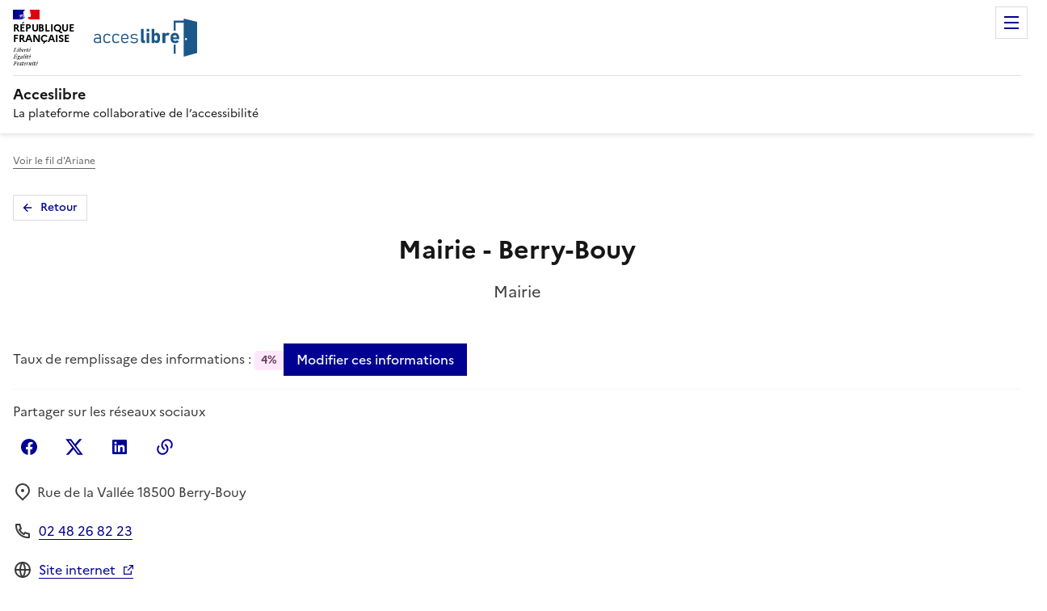

--- FILE ---
content_type: text/html; charset=utf-8
request_url: https://acceslibre.beta.gouv.fr/app/18-berry-bouy/a/mairie/erp/mairie-berry-bouy/
body_size: 14953
content:


<!DOCTYPE html>
<html lang="fr" data-fr-scheme="light">
    <head>
        <meta charset="utf-8">
        <meta http-equiv="X-UA-Compatible" content="IE=edge">
        <meta name="robots"
              content="index, follow">
        <meta name="viewport"
              content="width=device-width, initial-scale=1, shrink-to-fit=no">
        <meta name="keywords"
              content="accessibilité,handicap,accessible,accessibles,fauteuil roulant,handicapé(s),ad'ap,adap">
        <title>
            
    Mairie - Berry-Bouy,
    Mairie,
    Berry-Bouy | Acceslibre

        </title>
        <meta name="description"
              content="
    Découvrez l'accessibilité de l'établissement Mairie - Berry-Bouy à Berry-Bouy - Cher (18)
">
        <meta name="theme-color" content="#075ea2">
        <link rel="manifest" href="/static/manifest.webmanifest">
        <script src="/jsi18n/?lang=fr"></script>
        <link rel="shortcut icon"
              type="image/x-icon"
              href="/static/img/favicon.ico">
        <link rel="apple-touch-icon" href="/static/img/apple-touch-icon.png">
        <link rel="canonical" href="https://acceslibre.beta.gouv.fr/app/18-berry-bouy/a/mairie/erp/mairie-berry-bouy/">
        <link rel="stylesheet" href="/static/dist/styles.css">
        
        
        <script src="/static/dist/index.js"></script>
        
        
        <meta name="google-site-verification"
              content="SPPq95ai4uSt5AL3H0POB1MjydYAMiBY6ReGBkC_ZFg">
    </head>
    <body class="a4a" tabindex="0">
        
        
        
        
        
<div class="a4a-notifications">
    
</div>

        
    <div class="fr-skiplinks">
        <nav class="fr-container"
             role="navigation"
             aria-label="Accès rapide">
            <ul class="fr-skiplinks__list">
                <li>
                    <a class="fr-link" href="#content">Contenu</a>
                </li>
                <li>
                    <a class="fr-link" href="#footer">Pied de page</a>
                </li>
                
    <li>
        <a class="fr-link" href="#app-map">Aller à la carte</a>
    </li>
    <li>
        <a class="fr-link" href="#a11y">Aller aux informations d'accessibilité</a>
    </li>

            </ul>
        </nav>
    </div>
    
        

<header role="banner" class="fr-header">
    <div class="fr-header__body">
        <div class="fr-container">
            <div class="fr-header__body-row">
                <div class="fr-header__brand fr-enlarge-link">
                    <div class="fr-header__brand-top">
                        <div class="fr-header__logo">
                            <p class="fr-logo">
                                République
                                <br>
                                Française
                            </p>
                        </div>
                        <div class="fr-header__operator">
                            <img class="fr-responsive-img"
                                 src="/static/img/logo-acceslibre-solo.svg"
                                 alt="">
                        </div>
                        <div class="fr-header__navbar">
                            <button class="fr-btn--menu fr-btn"
                                    data-fr-opened="false"
                                    aria-controls="menu-modal-controls"
                                    aria-haspopup="menu"
                                    aria-label="Menu de navigation"
                                    id="menu-controls-label"
                                    title="Menu">Menu</button>
                        </div>
                    </div>
                    <div class="fr-header__service">
                        <a href="/"
                           title="Retourner sur la page d'accueil de Acceslibre">
                            <p class="fr-header__service-title">Acceslibre</p>
                        </a>
                        <p class="fr-header__service-tagline">La plateforme collaborative de l’accessibilité</p>
                    </div>
                </div>
                <div class="fr-header__tools">
                    <div class="fr-header__tools-links">
                        <ul class="fr-btns-group">
                            <li>
                                <a class="fr-btn fr-btn--tertiary fr-icon-add-line"
                                   href="/contrib/start/"
                                   target="_self">Ajouter un établissement</a>
                            </li>
                            <li>
                                
                                    <a class="fr-btn fr-icon-user-line fr-btn--tertiary"
                                       href="/compte/login/?next=/app/18-berry-bouy/a/mairie/erp/mairie-berry-bouy/">
                                        Se connecter
                                    </a>
                                
                            </li>
                        </ul>
                        <nav role="navigation" class="fr-translate fr-nav">
                            <div class="fr-nav__item">



<button class="fr-translate__btn fr-btn fr-btn--tertiary-no-outline"
        aria-controls="translate-516"
        aria-expanded="false"
        title="Sélectionner une langue">
    FR<span class="fr-hidden-lg">-
    
        Français
    
        
    
</span>
</button>
<div class="fr-collapse fr-translate__menu fr-menu" id="translate-516">
    <form class="fr-grid-row" action="/i18n/setlang/" method="post">
        <input type="hidden" name="csrfmiddlewaretoken" value="uGXjAv5qswn2Up5B5rF5FyEYXHNuvICk2vwQ4X9BxAQNk0bVp5MxW583xoxbQ2a4">
        <input name="next" type="hidden" value="">
        <ul class="fr-menu__list">
            
                <li>
                    <button class="fr-translate__language fr-nav__link"
                            name="language"
                            value="fr"
                            type="submit"
                            aria-current="true">
                        FR Français
                    </button>
                </li>
            
                <li>
                    <button class="fr-translate__language fr-nav__link"
                            name="language"
                            value="en"
                            type="submit"
                            >
                        EN English
                    </button>
                </li>
            
        </ul>
    </form>
</div>
</div>
                        </nav>
                    </div>
                </div>
            </div>
        </div>
    </div>
    <div class="fr-header__menu fr-modal"
         id="menu-modal-controls"
         aria-labelledby="menu-controls-label">
        <div class="fr-container">
            <button class="fr-btn--close fr-btn"
                    aria-controls="menu-modal-controls"
                    aria-label="Fermer le menu de navigation">Fermer</button>
            <div class="fr-header__menu-links"></div>
            <nav class="fr-nav"
                 role="navigation"
                 aria-label="Menu principal">
                <ul class="fr-nav__list">
                    <li class="fr-nav__item">
                        <a class="fr-nav__link" href="/" target="_self">
                            <span class="fr-pr-1w fr-icon-home-4-line" aria-hidden="true"></span>Accueil</a>
                    </li>
                    <li class="fr-nav__item">
                        <div class="fr-nav__item-spacer">
                            <span aria-hidden="true"></span>
                        </div>
                        <a href="/recherche/" class="fr-nav__link" target="_self">Rechercher un lieu</a>
                    </li>
                    <li class="fr-mav__item">
                        <div class="fr-nav__item-spacer">
                            <span aria-hidden="true"></span>
                        </div>
                        <a href="/qui-sommes-nous" class="fr-nav__link" target="_self">Qui sommes-nous ?</a>
                    </li>
                    <li class="fr-mav__item">
                        <a href="/partenaires" class="fr-nav__link" target="_self">Partenaires</a>
                    </li>
                    <li class="fr-mav__item">
                        <a href="/contact/questions-frequentes/" class="fr-nav__link" target="_self">Une question ?</a>
                    </li>
                    <li class="fr-mav__item">
                        <div class="fr-nav__item-spacer">
                            <span aria-hidden="true"></span>
                        </div>
                        <a href="/challenges/" class="fr-nav__link" target="_self">Challenges</a>
                    </li>
                </ul>
            </nav>
        </div>
    </div>
</header>

    
    <!--  -->
    <main role="main"
          id="content"
          tabindex="-1"
          
          
          
          
          
          
          
          
          
          
          >
        
    <div class="fr-container">
        <nav role="navigation"
             class="fr-breadcrumb fr-mt-3w fr-mt-md-2w"
             aria-label="Vous êtes ici :">
            <button class="fr-breadcrumb__button"
                    aria-expanded="false"
                    aria-controls="breadcrumb-navigation">Voir le fil d'Ariane</button>
            <div class="fr-collapse" id="breadcrumb-navigation">
                <ol class="fr-breadcrumb__list">
                    <li>
                        <a class="fr-breadcrumb__link" href="/">Accueil</a>
                    </li>
                    <li>
                        <a class="fr-breadcrumb__link" href="/recherche/">Nos établissements</a>
                    </li>
                    <li>
                        <a class="fr-breadcrumb__link" aria-current="page">Mairie - Berry-Bouy</a>
                    </li>
                </ol>
            </div>
        </nav>
    </div>

        
        
        <!--  -->
        <div class="fr-container a4a-editorial">
            
    <main role="main" id="content" class="erp-details-container" tabindex="-1">
        <section>
            <a class="fr-btn fr-btn--sm fr-btn--tertiary fr-btn--icon-left fr-icon-arrow-left-line fr-mb-2w"
               href="/">Retour</a>
            


<header>
    <div class="fr-grid-row fr-grid-row--center">
        <h1 class="fr-mb-4v text-center">Mairie - Berry-Bouy</h1>
    </div>
    <div class="fr-grid-row fr-grid-row--center fr-mb-4w fr-mb-md-6w">
        <p class="fr-mb-2w fr-text--xl">Mairie</p>
    </div>
    <div class="fr-grid-row fr-grid-row--middle gap-2w">
        
            <div>
                Taux de remplissage des informations : 
                <span class="fr-badge fr-badge--purple-glycine">4%</span>
            </div>
        
        <div class="fr-col fr-hidden fr-unhidden-sm"></div>
        <div class="fr-hidden fr-unhidden-md">
            <a class="fr-btn"
               href="/contrib/edit-infos/mairie-berry-bouy/">Améliorer ou modifier ces informations</a>
        </div>
        <div class="fr-hidden-md">
            <a class="fr-btn text-center"
               href="/contrib/edit-infos/mairie-berry-bouy/">Modifier ces informations</a>
        </div>
    </div>
    <hr class="fr-hr fr-pb-md-3w fr-mt-bd-3w fr-pb-2w fr-mt-2w" />
    <div class="fr-grid-row fr-mb-3w">
        <div class="fr-follow__social">
            <p>Partager sur les réseaux sociaux</p>
            <ul class="fr-btns-group">
                
                    <li>
                        <a title="Partager sur Facebook - nouvelle fenêtre"
                           href="https://www.facebook.com/sharer.php?u=https://acceslibre.beta.gouv.fr/app/18-berry-bouy/a/mairie/erp/mairie-berry-bouy/"
                           target="_blank"
                           rel="noopener external"
                           class="fr-btn--facebook fr-btn fr-icon-facebook-circle-fill">Facebook</a>
                    </li>
                
                
                    <li>
                        <a title="Partager sur X - nouvelle fenêtre"
                           href="https://x.com/intent/post?text=https://acceslibre.beta.gouv.fr/app/18-berry-bouy/a/mairie/erp/mairie-berry-bouy/"
                           target="_blank"
                           rel="noopener external"
                           class="fr-btn--twitter-x fr-btn fr-icon-twitter-x-fill">X (anciennement Twitter)</a>
                    </li>
                
                
                    <li>
                        <a title="Partager sur LinkedIn - nouvelle fenêtre"
                           href="https://www.linkedin.com/shareArticle?url=https://acceslibre.beta.gouv.fr/app/18-berry-bouy/a/mairie/erp/mairie-berry-bouy/"
                           target="_blank"
                           rel="noopener external"
                           class="fr-btn--linkedin fr-btn fr-icon-linkedin-box-fill">Linkedin</a>
                    </li>
                
                
                    <li id="btn-to-copy-wrapper">
                        <button id="btn-to-copy"
                                data-url="https://acceslibre.beta.gouv.fr/app/18-berry-bouy/a/mairie/erp/mairie-berry-bouy/"
                                title="Copier le lien"
                                class="fr-btn fr-icon-links-fill"></button>
                        <div id="btn-to-copy-voice-over-text"
                             class="align-self--center fr-mb-2w"
                             role="status"></div>
                    </li>
                
            </ul>
        </div>
    </div>
    <div class="fr-grid-row address-container">
        <address class="fr-m-0 fr-col">
            <p class="fr-mb-3w word-break--all">
                <span class="fr-pr-1w fr-icon-map-pin-2-line " aria-hidden="true"></span>
                <span class="fr-ml-n1-5v">Rue de la Vallée 18500 Berry-Bouy</span>
            </p>
            
                <p class="fr-mb-3w">
                    <span class="fr-pr-1w fr-icon-phone-line" aria-hidden="true"></span><a class="fr-link" href="tel:02 48 26 82 23">02 48 26 82 23</a>
                </p>
            
            
            
                <p class="fr-mb-3w">
                    <span class="fr-pr-1w fr-icon-global-line" aria-hidden="true"></span>
                    <a class="fr-link fr-ml-n1v"
                       href="http://www.berry-bouy.fr"
                       target="_blank"
                       title="http://www.berry-bouy.fr  - Nouvelle fenêtre"
                       rel="noopener noreferrer">Site internet</a>
                </p>
            
        </address>
        
            <div class="fr-mb-2w">
                <a class="fr-link"
                   href="https://www.google.com/maps/?q=47.110992,2.289686"
                   title="Itinéraire - Nouvelle fenêtre"
                   target="_blank">Itinéraire</a>
            </div>
        </div>
    
    
        <hr class="fr-hr fr-pb-0-5v" />
    
</header>

        </section>
        <section>
            
            
            <h2 class="text-center fr-mb-4w fr-mb-md-6w" id="a11y">Informations sur l’accessibilité</h2>
            <div class="fr-grid-row fr-col-12 fr-col-md-10 justify-self--center">
                
<div>
    <p class="fr-mb-1v">Filtrer par type de handicap :</p>
    <p class="fr-mb-2w">
        Affichez uniquement les infos d'accessibilité qui vous concernent, en fonction de votre handicap
    </p>
</div>
<div class="fr-grid-row fr-mb-4w fr-mb-md-6w">
    
    
    
    
    
    <span>
    <input type="checkbox"
           id="visual"
           name="erp_filter"
           class="hidden"
           autocomplete="off"
           value="visual">
    <label class="fr-label ml-0" for="visual"></label>
    <button class="fr-tag a4a-label-tag fr-mb-1v fr-mr-2v tag-picto tag-picto-diff-vision fr-tag--icon-left"
            aria-pressed="false"
            data-fr-js-toggle="true"
            type="button"
            data-event-type="filterClicked"
            data-filter-name="visual">Difficulté à voir</button>
</span>

    <span>
    <input type="checkbox"
           id="walking"
           name="erp_filter"
           class="hidden"
           autocomplete="off"
           value="walking">
    <label class="fr-label ml-0" for="walking"></label>
    <button class="fr-tag a4a-label-tag fr-mb-1v fr-mr-2v tag-picto tag-picto-diff-walking fr-tag--icon-left"
            aria-pressed="false"
            data-fr-js-toggle="true"
            type="button"
            data-event-type="filterClicked"
            data-filter-name="walking">Difficulté à marcher</button>
</span>

    <span>
    <input type="checkbox"
           id="walking"
           name="erp_filter"
           class="hidden"
           autocomplete="off"
           value="walking">
    <label class="fr-label ml-0" for="walking"></label>
    <button class="fr-tag a4a-label-tag fr-mb-1v fr-mr-2v tag-picto tag-picto-wheelchair fr-tag--icon-left"
            aria-pressed="false"
            data-fr-js-toggle="true"
            type="button"
            data-event-type="filterClicked"
            data-filter-name="walking">En fauteuil roulant</button>
</span>

    <span>
    <input type="checkbox"
           id="hearing"
           name="erp_filter"
           class="hidden"
           autocomplete="off"
           value="hearing">
    <label class="fr-label ml-0" for="hearing"></label>
    <button class="fr-tag a4a-label-tag fr-mb-1v fr-mr-2v tag-picto tag-picto-deaf fr-tag--icon-left"
            aria-pressed="false"
            data-fr-js-toggle="true"
            type="button"
            data-event-type="filterClicked"
            data-filter-name="hearing">Difficulté à entendre</button>
</span>

    <span>
    <input type="checkbox"
           id="understand"
           name="erp_filter"
           class="hidden"
           autocomplete="off"
           value="understand">
    <label class="fr-label ml-0" for="understand"></label>
    <button class="fr-tag a4a-label-tag fr-mb-1v fr-mr-2v tag-picto tag-picto-diff-understand fr-tag--icon-left"
            aria-pressed="false"
            data-fr-js-toggle="true"
            type="button"
            data-event-type="filterClicked"
            data-filter-name="understand">Difficulté à comprendre</button>
</span>

</div>

                <div id="filter-controller"
                     class="fr-col fr-accordions-group  remove-section-if-empty"
                     data-fr-group="false">
                    <section class="fr-accordion">
                        


<h2 class="fr-accordion__title" data-filter-title="true">
    <button type="button"
            class="fr-accordion__btn"
            aria-expanded="true"
            aria-controls="access_parking_controls">Transport et stationnement</button>
</h2>
<div id="access_parking_controls" class="fr-collapse"><ul></ul></div>

                    </section>
                    <section class="fr-accordion">
                        


<h2 class="fr-accordion__title" data-filter-title="true">
    <button type="button"
            class="fr-accordion__btn"
            aria-expanded="true"
            aria-controls="access_outside_path">Chemin vers l'entrée</button>
</h2>
<div id="access_outside_path" class="fr-collapse"><ul></ul></div>

                    </section>
                    <section class="fr-accordion">
                        


<h2 class="fr-accordion__title" data-filter-title="true">
    <button type="button"
            class="fr-accordion__btn"
            aria-expanded="true"
            aria-controls="access_entrance">Entrée</button>
</h2>
<div id="access_entrance" class="fr-collapse"><ul></ul></div>

                    </section>
                    <section class="fr-accordion">
                        


<h2 class="fr-accordion__title" data-filter-title="true">
    <button type="button"
            class="fr-accordion__btn"
            aria-expanded="true"
            aria-controls="access_reception">Accueil et équipement</button>
</h2>
<div id="access_reception" class="fr-collapse"><ul></ul></div>

                    </section>
                    
                    
                    
                        <section class="fr-accordion">
                            


<h2 class="fr-accordion__title" data-filter-title="true">
    <button type="button"
            class="fr-accordion__btn"
            aria-expanded="true"
            aria-controls="access_comment">Commentaire</button>
</h2>
<div id="access_comment" class="fr-collapse">
    <ul>
        <li>Établissement accessible en fauteuil roulant</li>
    </ul>
</div>

                        </section>
                    
                </div>
            </div>
        </section>
        

<section class="fr-grid-row fr-grid-row--center">
    <div class="fr-grid-row fr-col-12 fr-col-md-10 fr-grid-row--center">
        <h2 class="text-center">Voulez-vous améliorer la qualité des informations ?</h2>
        <ul class="fr-btns-group fr-btns-group--inline-md">
            <li>
                <a class="fr-btn text-center"
                   href="/contrib/edit-infos/mairie-berry-bouy/">Améliorer ou modifier ces informations</a>
            </li>
            <li>
                <form method="post"
                      action="/app/mairie-berry-bouy/confirm_up_to_date">
                    <input type="hidden" name="csrfmiddlewaretoken" value="uGXjAv5qswn2Up5B5rF5FyEYXHNuvICk2vwQ4X9BxAQNk0bVp5MxW583xoxbQ2a4">
                    <button class="fr-btn fr-btn--secondary text-center" type="submit">
                        Confirmer ces informations
                    </button>
                </form>
            </li>
            <li>
                <a class="fr-btn fr-btn--secondary text-center"
                   href="/contact/signalement/mairie-berry-bouy/">Signaler un problème ou une erreur</a>
            </li>
            
        </ul>
    </div>
</section>

        <section class="fr-grid-row">
            <div class="fr-col-12">

<div id="widget-a11y-container"
     data-pk="aeb8372a-4dd7-42c3-a3cc-c25df41be9a6"
     data-baseurl="https://acceslibre.beta.gouv.fr"></div>
<script src="https://acceslibre.beta.gouv.fr/static/js/widget.js"
        nonce="s8P0pNdD0jsgs56BbTd4rg=="
        id="demo-widget"
        type="text/javascript"></script>
<div class="widget-card fr-p-4w fr-grid-row gap-4w">
    <div class="fr-col-12 fr-col-md">
        <img class="fr-responsive-img"
             alt=""
             height="200px"
             src="/static/img/widget-acceslibre.png">
    </div>
    <div class="fr-col-12 fr-col-md">
        <h2>Vous êtes le gérant de l’établissement, partagez ces informations sur votre site</h2>
        <p>En un copier-coller, affichez les informations principales de votre établissement.</p>
        <div class="Code__Wrapper-sc-1wllvkx-0 iOUfrb">
            <button type="button"
                    class="fr-btn fr-btn--secondary"
                    data-bs-toggle="modal"
                    data-bs-target="#widgetmodal">Comment faire ?</button>
        </div>
    </div>
    <!-- Modal -->
    <div class="modal fade"
         id="widgetmodal"
         tabindex="-1"
         role="dialog"
         aria-hidden="true">
        <div class="modal-dialog" role="document">
            <div class="modal-content">
                <div class="modal-header">
                    <h3 class="fr-h5 modal-title">Intégrez acceslibre sur votre site !</h3>
                    <button type="button"
                            title="Fermer la fenêtre"
                            class="btn-close"
                            data-bs-dismiss="modal"
                            aria-label="Fermer"></button>
                </div>
                <div class="modal-body text-start" id="widget-code">
                    <p>Le bloc ci-dessous contient le code HTML à copier et coller sur votre site web :</p>
                    <div>
                        <code class="Code__Text-sc-1wllvkx-1 dNGlgo" id="tocopy">&lt;div id=&quot;widget-a11y-container&quot; data-pk=&quot;aeb8372a-4dd7-42c3-a3cc-c25df41be9a6&quot; data-baseurl=&quot;https://acceslibre.beta.gouv.fr&quot;&gt;&lt;/div&gt;

&lt;a href=&quot;#&quot; aria-haspopup=&quot;dialog&quot; data-erp-pk=&quot;aeb8372a-4dd7-42c3-a3cc-c25df41be9a6&quot; aria-controls=&quot;dialog&quot; data-owner=&quot;acceslibre&quot;&gt;Accessibilité&lt;/a&gt;
&lt;script src=&quot;https://acceslibre.beta.gouv.fr/static/js/widget.js&quot; type=&quot;text/javascript&quot; async=&quot;true&quot;&gt;&lt;/script&gt;</code>
                    </div>
                </div>
                <div class="modal-footer">
                    <a data-track-event="widget,widget_demo,demo,mairie-berry-bouy"
                       href="#"
                       data-bs-dismiss="modal"
                       aria-haspopup="dialog"
                       aria-controls="dialog"
                       data-owner="acceslibre">Tester le widget</a>
                    <button type="button"
                            class="fr-btn fr-btn--secondary"
                            data-bs-dismiss="modal">Fermer</button>
                    <button type="button" class="fr-btn js-copy" data-bs-target="#tocopy">Copier</button>
                </div>
            </div>
        </div>
    </div>
</div>
<script nonce="s8P0pNdD0jsgs56BbTd4rg==">
    var btncopy = document.querySelector('.js-copy');
    if(btncopy) {
        btncopy.addEventListener('click', docopy);
    }

    function docopy() {
        var range = document.createRange();
        var target = this.dataset.bsTarget;
        var fromElement = document.querySelector(target);
        var selection = window.getSelection();

        range.selectNode(fromElement);
        selection.removeAllRanges();
        selection.addRange(range);

        try {
            var result = document.execCommand('copy');
            if (result) {
               var tag = document.createElement("p");
               tag.className = "text-center text-success"
               var text = document.createTextNode('Copié avec succès');
               tag.appendChild(text);
               var element = document.getElementById("widget-code");
               element.appendChild(tag);
            }
        }
        catch(err) {
            alert('Une erreur s’est produite lors de la copie.')
        }
        selection = window.getSelection();

        if (typeof selection.removeRange === 'function') {
            selection.removeRange(range);
        } else if (typeof selection.removeAllRanges === 'function') {
            selection.removeAllRanges();
        }
    }

</script>
</div>
        </section>
        <div class="fr-skiplinks" data-target-id="back-to-map-btn">
            <nav role="navigation" aria-label="Accès rapide" class="fr-container">
                <ul class="fr-skiplinks__list">
                    <li>
                        <a class="fr-link" id="skip-map-btn" href="#back-to-map-btn">Passer la carte</a>
                    </li>
                </ul>
            </nav>
        </div>
        <section>
            
<div aria-hidden="true"
     id="app-map"
     class="a4a-app-erp-map rounded shadow-sm"
     data-label=""
     data-lat=""
     data-lon=""
     data-refresh-api-url="/api/erps/"
     data-should-refresh="False"
     data-api-key=""
     data-erp-identifier="aeb8372a-4dd7-42c3-a3cc-c25df41be9a6"
     data-should-refresh-on-map-load="True"
     
     data-default-zoom="6">
    <script id="commune-data" type="application/json">
    {"nom": "Berry-Bouy", "slug": "18-berry-bouy", "center": [47.1321, 2.2903], "contour": [[[[47.094349, 2.319223], [47.094516, 2.319468], [47.095285, 2.320523], [47.09549, 2.319294], [47.09573, 2.318546], [47.095976, 2.317997], [47.097045, 2.319351], [47.097253, 2.321864], [47.101493, 2.328869], [47.104081, 2.331518], [47.105813, 2.329358], [47.105963, 2.329764], [47.1061, 2.330293], [47.106274, 2.331358], [47.106542, 2.33158], [47.106759, 2.331919], [47.10719, 2.332664], [47.10742, 2.333025], [47.107743, 2.333324], [47.107902, 2.33333], [47.108053, 2.333558], [47.108196, 2.33355], [47.108358, 2.333702], [47.10845, 2.333626], [47.108554, 2.333653], [47.108612, 2.333829], [47.108717, 2.333912], [47.108892, 2.333893], [47.108993, 2.333959], [47.109058, 2.334159], [47.109138, 2.334263], [47.10956, 2.334308], [47.110121, 2.334279], [47.110789, 2.334269], [47.112031, 2.328797], [47.112469, 2.329225], [47.114396, 2.330031], [47.114601, 2.330059], [47.115343, 2.330219], [47.116013, 2.330401], [47.116331, 2.330464], [47.116715, 2.330473], [47.116967, 2.330315], [47.117724, 2.330039], [47.117919, 2.330102], [47.118136, 2.330102], [47.118599, 2.330033], [47.118877, 2.330102], [47.119819, 2.330706], [47.120315, 2.330975], [47.121081, 2.331346], [47.122018, 2.33176], [47.122392, 2.331169], [47.122946, 2.330393], [47.123097, 2.330304], [47.123239, 2.330289], [47.123485, 2.330196], [47.123828, 2.330151], [47.124606, 2.330008], [47.125228, 2.3298], [47.125296, 2.329795], [47.127862, 2.329432], [47.127986, 2.329429], [47.128465, 2.329266], [47.128934, 2.329193], [47.130144, 2.328921], [47.130778, 2.328744], [47.131099, 2.328707], [47.131363, 2.328727], [47.132221, 2.328656], [47.133057, 2.328599], [47.133482, 2.328544], [47.134604, 2.328434], [47.136226, 2.329861], [47.136749, 2.330149], [47.13701, 2.330147], [47.137494, 2.329788], [47.137521, 2.329516], [47.138165, 2.330597], [47.138311, 2.330826], [47.138611, 2.331238], [47.138432, 2.33146], [47.138304, 2.331751], [47.138254, 2.332124], [47.139121, 2.332697], [47.139904, 2.331998], [47.140442, 2.331723], [47.141608, 2.331413], [47.142644, 2.331527], [47.143301, 2.331761], [47.144353, 2.331966], [47.144839, 2.331674], [47.145395, 2.330999], [47.146227, 2.329466], [47.148274, 2.328546], [47.151247, 2.324366], [47.153358, 2.322022], [47.15335, 2.321445], [47.153371, 2.320943], [47.153423, 2.32039], [47.153504, 2.319892], [47.15361, 2.319438], [47.153878, 2.318658], [47.154045, 2.318109], [47.154177, 2.317577], [47.154319, 2.31644], [47.154349, 2.315929], [47.154352, 2.315469], [47.154409, 2.315267], [47.154295, 2.315016], [47.154784, 2.312762], [47.155141, 2.311827], [47.154954, 2.311618], [47.155086, 2.311272], [47.155291, 2.31082], [47.155441, 2.310444], [47.155693, 2.309921], [47.15646, 2.308247], [47.157696, 2.305489], [47.158008, 2.304767], [47.157911, 2.304672], [47.157983, 2.304488], [47.158057, 2.304109], [47.158181, 2.303918], [47.158273, 2.303685], [47.158388, 2.303679], [47.158572, 2.303328], [47.158846, 2.302974], [47.159943, 2.302692], [47.160013, 2.302695], [47.162544, 2.298557], [47.162594, 2.298254], [47.163046, 2.298112], [47.163248, 2.297975], [47.163576, 2.297518], [47.16462, 2.296458], [47.165311, 2.295745], [47.166022, 2.295051], [47.166669, 2.294382], [47.166257, 2.29354], [47.166085, 2.293264], [47.166261, 2.292904], [47.16652, 2.292046], [47.166537, 2.291856], [47.166531, 2.291291], [47.16657, 2.290836], [47.16659, 2.290077], [47.166691, 2.289579], [47.166854, 2.289059], [47.167003, 2.288715], [47.167172, 2.288251], [47.167217, 2.28773], [47.167281, 2.286671], [47.167608, 2.286071], [47.169766, 2.283826], [47.170005, 2.2836], [47.168776, 2.281782], [47.168416, 2.280793], [47.168051, 2.278952], [47.167528, 2.27622], [47.16749, 2.275649], [47.16753, 2.275488], [47.167378, 2.275518], [47.165894, 2.27552], [47.165309, 2.275719], [47.164859, 2.275456], [47.16473, 2.274993], [47.163539, 2.274873], [47.162603, 2.274653], [47.161125, 2.273811], [47.160496, 2.273481], [47.159941, 2.273102], [47.159584, 2.272623], [47.157514, 2.271002], [47.156924, 2.270362], [47.15633, 2.27058], [47.155791, 2.270507], [47.155646, 2.270638], [47.155307, 2.270039], [47.155395, 2.268696], [47.155036, 2.268237], [47.154858, 2.268052], [47.154629, 2.267887], [47.154227, 2.267462], [47.153789, 2.267064], [47.153162, 2.266596], [47.152665, 2.266377], [47.152357, 2.266171], [47.15194, 2.266048], [47.151453, 2.266052], [47.151051, 2.265919], [47.150878, 2.265794], [47.150555, 2.265891], [47.150373, 2.265909], [47.149373, 2.26601], [47.148935, 2.266042], [47.14767, 2.266185], [47.147065, 2.266461], [47.146733, 2.266711], [47.14637, 2.267101], [47.145597, 2.267794], [47.145398, 2.267921], [47.144776, 2.268158], [47.14433, 2.268276], [47.142925, 2.268106], [47.142338, 2.268048], [47.141948, 2.268191], [47.141761, 2.268236], [47.141758, 2.26832], [47.141412, 2.268251], [47.141214, 2.268132], [47.140792, 2.267676], [47.139543, 2.266641], [47.139259, 2.266441], [47.138984, 2.266212], [47.138729, 2.265956], [47.13857, 2.265752], [47.138444, 2.265526], [47.138339, 2.265243], [47.138163, 2.264611], [47.138067, 2.264479], [47.137931, 2.265325], [47.137609, 2.267395], [47.136816, 2.272429], [47.136067, 2.272539], [47.134395, 2.273902], [47.132417, 2.272948], [47.131867, 2.271389], [47.128914, 2.267328], [47.127895, 2.264555], [47.128895, 2.263403], [47.127695, 2.261159], [47.127046, 2.259874], [47.126586, 2.259017], [47.126164, 2.258307], [47.125672, 2.257547], [47.125179, 2.256745], [47.124683, 2.255876], [47.12423, 2.255118], [47.124068, 2.254876], [47.123866, 2.254653], [47.123735, 2.25481], [47.123064, 2.253452], [47.121625, 2.251258], [47.121062, 2.250452], [47.120422, 2.249629], [47.119958, 2.251002], [47.119075, 2.250582], [47.119146, 2.250407], [47.119653, 2.250029], [47.119407, 2.249737], [47.119721, 2.249089], [47.119651, 2.248955], [47.119235, 2.248933], [47.119416, 2.248134], [47.119664, 2.247946], [47.119583, 2.247558], [47.119446, 2.24737], [47.119418, 2.247085], [47.119482, 2.246653], [47.119502, 2.246313], [47.119275, 2.246396], [47.119199, 2.246387], [47.118943, 2.246193], [47.118833, 2.24629], [47.118423, 2.246301], [47.118234, 2.246247], [47.117854, 2.24627], [47.117722, 2.246344], [47.117546, 2.246635], [47.117364, 2.246881], [47.116997, 2.247129], [47.1168, 2.247303], [47.116541, 2.247454], [47.116355, 2.247773], [47.116287, 2.248354], [47.116217, 2.248421], [47.115912, 2.248532], [47.115796, 2.248706], [47.115765, 2.249273], [47.115686, 2.249538], [47.115499, 2.249661], [47.115337, 2.249663], [47.115111, 2.249575], [47.114676, 2.249253], [47.114586, 2.249228], [47.114407, 2.249324], [47.11424, 2.249749], [47.114189, 2.250026], [47.113968, 2.250518], [47.113683, 2.250734], [47.113531, 2.250908], [47.113507, 2.251238], [47.113553, 2.251435], [47.113673, 2.251762], [47.1138, 2.251932], [47.11392, 2.252194], [47.113941, 2.252601], [47.11382, 2.253092], [47.113644, 2.253569], [47.113183, 2.254368], [47.113068, 2.254595], [47.1129, 2.254835], [47.112767, 2.255089], [47.112697, 2.255314], [47.112629, 2.255737], [47.112678, 2.256236], [47.112563, 2.256397], [47.112437, 2.256399], [47.112201, 2.256153], [47.112021, 2.256155], [47.111904, 2.256237], [47.111614, 2.256955], [47.111437, 2.257313], [47.111003, 2.258125], [47.110686, 2.258817], [47.110457, 2.259426], [47.110201, 2.259959], [47.1099, 2.260464], [47.109615, 2.260866], [47.109321, 2.261187], [47.109215, 2.261346], [47.109181, 2.261584], [47.109185, 2.262033], [47.10929, 2.262702], [47.109237, 2.26285], [47.109051, 2.263129], [47.108916, 2.263263], [47.109143, 2.263456], [47.109252, 2.263494], [47.109422, 2.263452], [47.10979, 2.263471], [47.109891, 2.263509], [47.109937, 2.263774], [47.109914, 2.264234], [47.109939, 2.264959], [47.10986, 2.265184], [47.109844, 2.265397], [47.11007, 2.265511], [47.110189, 2.265798], [47.110218, 2.266088], [47.110291, 2.266244], [47.110512, 2.266848], [47.110587, 2.26715], [47.110607, 2.267348], [47.110548, 2.267797], [47.11046, 2.268075], [47.110354, 2.268314], [47.110279, 2.268975], [47.110245, 2.269159], [47.110147, 2.269372], [47.109951, 2.269521], [47.109789, 2.269485], [47.109543, 2.269133], [47.109345, 2.268978], [47.109199, 2.268953], [47.109083, 2.269047], [47.108988, 2.269353], [47.109, 2.269681], [47.109073, 2.269879], [47.109324, 2.270796], [47.109535, 2.271295], [47.109581, 2.271504], [47.109487, 2.272059], [47.109462, 2.272324], [47.109467, 2.272786], [47.109424, 2.273011], [47.109229, 2.273435], [47.109042, 2.27365], [47.108608, 2.27433], [47.108431, 2.274715], [47.10845, 2.274952], [47.108822, 2.275143], [47.108967, 2.275298], [47.109039, 2.275442], [47.10908, 2.275916], [47.109328, 2.276518], [47.109366, 2.2769], [47.109315, 2.277244], [47.109247, 2.277494], [47.109013, 2.277591], [47.108996, 2.277672], [47.109035, 2.278039], [47.109182, 2.278393], [47.109337, 2.278655], [47.109322, 2.279036], [47.109161, 2.279158], [47.108872, 2.279018], [47.108765, 2.279112], [47.10871, 2.280023], [47.108714, 2.280577], [47.108698, 2.28076], [47.108611, 2.281145], [47.108445, 2.281661], [47.108353, 2.282441], [47.108332, 2.283193], [47.10829, 2.283551], [47.108171, 2.284289], [47.108079, 2.285228], [47.10802, 2.285625], [47.10789, 2.286192], [47.107847, 2.286313], [47.107606, 2.286698], [47.107337, 2.287035], [47.107172, 2.287432], [47.107076, 2.287789], [47.10707, 2.288144], [47.107275, 2.289038], [47.107193, 2.289399], [47.107055, 2.289765], [47.106857, 2.289932], [47.106577, 2.290035], [47.106369, 2.290334], [47.106113, 2.290831], [47.105913, 2.291105], [47.105777, 2.291247], [47.10565, 2.291536], [47.105557, 2.291904], [47.105395, 2.292032], [47.105169, 2.292082], [47.10506, 2.292357], [47.105076, 2.29266], [47.105198, 2.293162], [47.105205, 2.293532], [47.105068, 2.293674], [47.104861, 2.29371], [47.104701, 2.293603], [47.104565, 2.293602], [47.104155, 2.293855], [47.104089, 2.293975], [47.104139, 2.294318], [47.104246, 2.294466], [47.104493, 2.295063], [47.104642, 2.295683], [47.104612, 2.296196], [47.104529, 2.296406], [47.104211, 2.296796], [47.104138, 2.297151], [47.104167, 2.2981], [47.104112, 2.298454], [47.104029, 2.298637], [47.103839, 2.29874], [47.103705, 2.298673], [47.103589, 2.298525], [47.103403, 2.298049], [47.103332, 2.297929], [47.103154, 2.297861], [47.102829, 2.297856], [47.102668, 2.297919], [47.102638, 2.298222], [47.10286, 2.298634], [47.103055, 2.299124], [47.102971, 2.299545], [47.102903, 2.300242], [47.102803, 2.300438], [47.102703, 2.300541], [47.102378, 2.300682], [47.102027, 2.300728], [47.101822, 2.300633], [47.10148, 2.300668], [47.101307, 2.300902], [47.101243, 2.301112], [47.101241, 2.30131], [47.101285, 2.301586], [47.101436, 2.301852], [47.10148, 2.302011], [47.101405, 2.302366], [47.10125, 2.302706], [47.101097, 2.302822], [47.100799, 2.302988], [47.100735, 2.303134], [47.100759, 2.30345], [47.100866, 2.303583], [47.101074, 2.303626], [47.10137, 2.303576], [47.101567, 2.303685], [47.101638, 2.303884], [47.101707, 2.304306], [47.101714, 2.304596], [47.101667, 2.304924], [47.101656, 2.305254], [47.10168, 2.305519], [47.10177, 2.305731], [47.101885, 2.305904], [47.101946, 2.306155], [47.101953, 2.306497], [47.101816, 2.306824], [47.101735, 2.306863], [47.101439, 2.306739], [47.101189, 2.306433], [47.101081, 2.306352], [47.100947, 2.306351], [47.100757, 2.306452], [47.100505, 2.306436], [47.100113, 2.30614], [47.099951, 2.306138], [47.099698, 2.306279], [47.099534, 2.306539], [47.099523, 2.306737], [47.099657, 2.306883], [47.099738, 2.306898], [47.099919, 2.306756], [47.100098, 2.30681], [47.100528, 2.307081], [47.100435, 2.30758], [47.100417, 2.308066], [47.100408, 2.308844], [47.100389, 2.309003], [47.100316, 2.309133], [47.100081, 2.309314], [47.099937, 2.309377], [47.099828, 2.309586], [47.09979, 2.309836], [47.099861, 2.310087], [47.100084, 2.310302], [47.10019, 2.310527], [47.10018, 2.310676], [47.100034, 2.310946], [47.099762, 2.311324], [47.099392, 2.311595], [47.099323, 2.311427], [47.099261, 2.310974], [47.099271, 2.310697], [47.099346, 2.310316], [47.099358, 2.310001], [47.099323, 2.309842], [47.099207, 2.309747], [47.099081, 2.309759], [47.098916, 2.309967], [47.098698, 2.310359], [47.098473, 2.310554], [47.098373, 2.310697], [47.09829, 2.310959], [47.098351, 2.311276], [47.098528, 2.311582], [47.098761, 2.311704], [47.09902, 2.312064], [47.098929, 2.312207], [47.098665, 2.312519], [47.098395, 2.31266], [47.098008, 2.31272], [47.097855, 2.312705], [47.097712, 2.312492], [47.09767, 2.312069], [47.097618, 2.311831], [47.097511, 2.311698], [47.097386, 2.311656], [47.097295, 2.31176], [47.097221, 2.312193], [47.097139, 2.312324], [47.096958, 2.312467], [47.09668, 2.312476], [47.09615, 2.312363], [47.096013, 2.312571], [47.095994, 2.312702], [47.096047, 2.312874], [47.096216, 2.3131], [47.096314, 2.313167], [47.096745, 2.31332], [47.096833, 2.313691], [47.096822, 2.313991], [47.096665, 2.314425], [47.096383, 2.314987], [47.09602, 2.315522], [47.095692, 2.316082], [47.095232, 2.316365], [47.094888, 2.316624], [47.094716, 2.316792], [47.094427, 2.316932], [47.0943, 2.317062], [47.094245, 2.317298], [47.094249, 2.318089], [47.094551, 2.318528], [47.094577, 2.318659], [47.094539, 2.319041], [47.094349, 2.319223]]]], "zoom": 14}
    </script>
    <script id="departement-data" type="application/json">
      null
    </script>
    <script id="erps-data" type="application/json">{"type": "FeatureCollection", "features": [{"type": "Feature", "id": 38162, "properties": {"uuid": "aeb8372a-4dd7-42c3-a3cc-c25df41be9a6", "nom": "Mairie - Berry-Bouy", "activite__nom": "Mairie", "activite__vector_icon": "mairie", "adresse": "Rue de la Vallée 18500 Berry-Bouy", "absolute_url": "/app/18-berry-bouy/a/mairie/erp/mairie-berry-bouy/"}, "geometry": {"type": "Point", "coordinates": [2.289686, 47.110992]}}]}</script>
    <script id="map-options" type="application/json">{"scrollWheelZoom": false, "dragging": false, "zoomControl": false, "gestureHandling": true}</script>
    <noscript>
        <div class="p-3">
            <div class="fr-alert fr-alert--warning" role="alert">
                JavaScript doit être activé pour utiliser la cartographie interactive.
            </div>
        </div>
    </noscript>
</div>

        </section>
        <div class="fr-skiplinks" data-target-id="skip-map-btn">
            <nav role="navigation" aria-label="Accès rapide" class="fr-container">
                <ul class="fr-skiplinks__list">
                    <li>
                        <a class="fr-link" id="back-to-map-btn" href="#skip-map-btn">Revenir à la carte</a>
                    </li>
                </ul>
            </nav>
        </div>
        <section>
            


<p class="fr-mb-0">
    
        Fiche créée
            
            
            le
            <span class="fr-text--bold">19/01/2022</span>
    </p>
    
    

<details class="mb-4">
    <summary class="no-ouline text-primary fr-mt-1v">Voir l'historique</summary>
    <section id="history" class="mt-2">
        

<h3 class="fr-sr-only">Historique des modifications</h3>
<div class="list-group list-group-flush">
    
        <p class="fr-alert fr-alert--info" role="status">
            Il n'y a pas encore d'historique de modifications pour les données d'accessibilité de cet établissement.
        </p>
    
</div>

    </section>
</details>


        </section>
    </main>

        </div>
        
        
        <!--  -->
        
        
    </main>
    
<aside class="fr-follow newsletter-banner">
    <div class="fr-container">
        <div class="fr-grid-row">
            <div class="fr-col-12 fr-col-md-8">
                <div class="fr-follow__newsletter">
                    <div>
                        <h1 class="fr-h5">Abonnez-vous à notre lettre d’information</h1>
                    </div>
                    <div class="fr-btns-group fr-btns-group--inline-md">
                        <a href="/compte/login/?next=/compte/mon-profil/"
                           class="fr-btn">S'abonner à la newsletter</a>
                    </div>
                </div>
            </div>
            <div class="fr-col-12 fr-col-md-4">
                <div class="fr-follow__social">
                    <h1 class="fr-h5">Suivez-nous</h1>
                    <ul class="fr-btns-group">
                        <li>
                            <a class="fr-btn--linkedin fr-btn"
                               title="Ouvrir une nouvelle fenêtre vers notre page LinkedIn"
                               rel="noopener external"
                               href="https://www.linkedin.com/search/results/all/?heroEntityKey=urn%3Ali%3Aorganization%3A26702140&keywords=ACCESLIBRE&origin=ENTITY_SEARCH_HOME_HISTORY&sid=wM1"
                               target="_blank">LinkedIn</a>
                        </li>
                    </ul>
                </div>
            </div>
        </div>
    </div>
</aside>

    <!--  -->
    

<footer class="fr-footer" role="contentinfo" id="footer" tabindex="-1">
    <div class="fr-footer__top">
        <div class="fr-container">
            <div class="fr-grid-row fr-grid-row--start fr-grid-row--gutters">
                <div class="fr-col-12 fr-col-sm-3 fr-col-md-2">
                    <p class="fr-footer__top-cat">Liens du site</p>
                    <ul class="fr-footer__top-list">
                        <li>
                            <a href="/recherche/" class="fr-footer__top-link">Nos établissements</a>
                        </li>
                        <li>
                            <a href="/partenaires" class="fr-footer__top-link">Partenaires</a>
                        </li>
                        <li>
                            <a class="fr-footer__top-link" href="/contact/questions-frequentes/">Une question ?</a>
                        </li>
                        <li>
                            <a class="fr-footer__top-link" href="/challenges/">Challenges</a>
                        </li>
                    </ul>
                </div>
                <div class="fr-col-12 fr-col-sm-3 fr-col-md-2">
                    <p class="fr-footer__top-cat">Données ouvertes</p>
                    <ul class="fr-footer__top-list">
                        <li>
                            <a class="fr-footer__top-link" href="/api/docs/">API</a>
                        </li>
                        <li>
                            <a class="fr-footer__top-link"
                               href="https://schema.data.gouv.fr/MTES-MCT/acceslibre-schema/latest.html"
                               target="_blank">Schéma</a>
                        </li>
                        <li>
                            <a class="fr-footer__top-link"
                               href="https://www.data.gouv.fr/fr/datasets/accessibilite-des-etablissements-recevant-du-public-erp-pour-les-personnes-en-situation-de-handicap/"
                               target="_blank">Jeu de données</a>
                        </li>
                    </ul>
                </div>
                <div class="fr-col-12 fr-col-sm-3 fr-col-md-2">
                    <p class="fr-footer__top-cat">En savoir plus</p>
                    <ul class="fr-footer__top-list">
                        <li>
                            <a href="/qui-sommes-nous" class="fr-footer__top-link">Qui sommes-nous ?</a>
                        </li>
                        <li>
                            <a class="fr-footer__top-link" href="/stats/">Statistiques</a>
                        </li>
                        <li>
                            <a class="fr-footer__top-link" href="/contact/">Contactez-nous</a>
                        </li>
                    </ul>
                </div>
            </div>
        </div>
    </div>
    <div class="fr-container">
        <div class="fr-footer__body">
            <div class="fr-footer__brand fr-enlarge-link">
                <a href="/"
                   title="Retour à l'accueil du site - AccesLibre">
                    <p class="fr-logo">
                        <span class="display--block">République</span>
                        <span class="display--block">Française</span>
                    </p>
                </a>
            </div>
            <div class="fr-footer__content">
                <p class="fr-footer__content-desc">
                    <b>acceslibre</b> a pour objectif de recenser l'accessibilité de tous les lieux recevant du public et de partager ces informations le plus largement possible.
                </p>
                <ul class="fr-footer__content-list">
                    <li class="fr-footer__content-item">
                        <a class="fr-footer__content-link"
                           title="www.ecologie.gouv.fr (ouverture dans une nouvelle fenêtre)"
                           target="_blank"
                           href="https://www.ecologie.gouv.fr">www.ecologie.gouv.fr</a>
                    </li>
                    <li class="fr-footer__content-item">
                        <a class="fr-footer__content-link"
                           title="cohesion-territoires.gouv.fr (ouverture dans une nouvelle fenêtre)"
                           target="_blank"
                           href="https://www.cohesion-territoires.gouv.fr/">cohesion-territoires.gouv.fr</a>
                    </li>
                    <li class="fr-footer__content-item">
                        <a class="fr-footer__content-link"
                           title="beta.gouv.fr (ouverture dans une nouvelle fenêtre)"
                           target="_blank"
                           href="https://beta.gouv.fr">beta.gouv.fr</a>
                    </li>
                    <li class="fr-footer__content-item">
                        <a class="fr-footer__content-link"
                           title="data.gouv.fr (ouverture dans une nouvelle fenêtre)"
                           target="_blank"
                           href="https://data.gouv.fr">data.gouv.fr</a>
                    </li>
                </ul>
            </div>
        </div>
        <div class="fr-footer__partners">
            <h1 class="fr-footer__partners-title">Nos investisseurs</h1>
            <div class="fr-footer__partners-logos">
                <div class="fr-footer__partners-sub">
                    <ul>
                        <li>
                            <a class="fr-footer__partners-link"
                               href="https://www.economie.gouv.fr/plan-de-relance"
                               aria-label="Ouvrir une nouvelle fenêtre vers France relance"
                               target="_blank">
                                <img class="fr-responsive-img"
                                     src="/static/img/investors/france_relance.png"
                                     alt="France relance" />
                            </a>
                        </li>
                        <li>
                            <a class="fr-footer__partners-link"
                               href="https://next-generation-eu.europa.eu/index_en"
                               aria-label="Ouvrir une nouvelle fenêtre vers Next generation european union"
                               target="_blank">
                                <img class="fr-responsive-img"
                                     src="/static/img/investors/ue.png"
                                     alt="Next Generation European Union" />
                            </a>
                        </li>
                        <li>
                            <a class="fr-footer__partners-link"
                               href="https://www.info.gouv.fr/ministere/ministere-de-lamenagement-du-territoire-et-de-la-decentralisation"
                               aria-label="Ouvrir une nouvelle fenêtre vers le Ministère de l'Aménagement du territoire et de la Décentralisation"
                               target="_blank">
                                <img class="fr-responsive-img"
                                     src="/static/img/investors/ministere.png"
                                     alt="Ministère de l'Aménagement du territoire et de la Décentralisation" />
                            </a>
                        </li>
                        <li>
                            <a class="fr-footer__partners-link"
                               href="https://www.numerique.gouv.fr/numerique-etat/"
                               aria-label="Ouvrir une nouvelle fenêtre vers la direction interministérielle du numérique"
                               target="_blank">
                                <img class="fr-responsive-img"
                                     src="/static/img/investors/dinum.png"
                                     alt="direction interministérielle du numérique" />
                            </a>
                        </li>
                    </ul>
                </div>
            </div>
        </div>
        <div class="fr-footer__bottom">
            <ul class="fr-footer__bottom-list">
                <li class="fr-footer__bottom-item">
                    <a class="fr-footer__bottom-link" href="/plan-du-site/">Plan du site</a>
                </li>
                <li class="fr-footer__bottom-item">
                    <a class="fr-footer__bottom-link" href="/accessibilite">Accessibilité : partiellement conforme</a>
                </li>
                <li class="fr-footer__bottom-item">
                    <a class="fr-footer__bottom-link"
                       href="https://schema.data.gouv.fr/MTES-MCT/acceslibre-schema/latest.html"
                       target="_blank">Schéma</a>
                </li>
                <li class="fr-footer__bottom-item">
                    <a class="fr-footer__bottom-link"
                       href="https://fabrique-numerique.gitbook.io/acceslibre-technique/"
                       target="_blank">Documentation technique</a>
                </li>
                <li class="fr-footer__bottom-item">
                    <a class="fr-footer__bottom-link"
                       href="https://github.com/MTES-MCT/acceslibre"
                       target="_blank">Code source</a>
                </li>
                <li class="fr-footer__bottom-item">
                    <a class="fr-footer__bottom-link" href="/mentions-legales">Mentions légales</a>
                </li>
                <li class="fr-footer__bottom-item">
                    <a class="fr-footer__bottom-link"
                       href="/politique-confidentialite">Politique de confidentialité</a>
                </li>
                <li class="fr-footer__bottom-item">
                    <a class="fr-footer__bottom-link" href="/cgu">CGU</a>
                </li>
            </ul>
            <div class="fr-footer__bottom-copy">
                <p>
                    Sauf mention contraire, tous les contenus de ce site sont sous <a title="licence etalab-2.0 (ouverture dans une nouvelle fenêtre)"
    href="https://github.com/etalab/licence-ouverte/blob/master/LO.md"
    target="_blank">licence etalab-2.0</a>
                </p>
            </div>
        </div>
    </div>
</footer>


        <!-- Matomo -->
<script nonce="s8P0pNdD0jsgs56BbTd4rg==">
  var _paq = window._paq = window._paq || [];
  /* tracker methods like "setCustomDimension" should be called before "trackPageView" */
  _paq.push(['trackPageView']);
  _paq.push(['enableLinkTracking']);
  _paq.push(['enableHeartBeatTimer']);
  (function () {
    var u = "//stats.beta.gouv.fr/";
    _paq.push(['setTrackerUrl', u + 'matomo.php']);
    _paq.push(['setSiteId', '3']);

    var d = document, g = d.createElement('script'), s = d.getElementsByTagName('script')[0];
    g.async = true; g.src = u + 'matomo.js'; s.parentNode.insertBefore(g, s);
  })();

  document.addEventListener("DOMContentLoaded", function () {
    document.querySelectorAll('[data-track-event]').forEach(function(elt){
      elt.addEventListener('click', function(){
        try {
          const rawData = elt.getAttribute("data-track-event") || "";
          if (rawData.length > 0) {
            _paq.push(["trackEvent"].concat(rawData.split(",")));
          }
        } catch (e) {
          console.error("Error while tracking event: ", e);
        }
      })
    })
  })
</script>
<noscript>
    <img src="//stats.beta.gouv.fr/matomo.php?idsite=3&amp;rec=1" alt="">
</noscript>
<!-- End Matomo Code -->

        
    <!-- Sentry -->
    <script nonce="s8P0pNdD0jsgs56BbTd4rg==">
  (function (Sentry) {
    if (!Sentry) {
      return;
    }
    Sentry.init({
      dsn: "https://4007bda579804c1499dd28ae18cb0ff5@sentry.incubateur.net/35",
      environment: "production",
      integrations: [Sentry.browserTracingIntegration()],
    });
  })(window.Sentry);
    </script>
    <!-- End Sentry Code -->


        
        <!-- New window warning messages -->
        <div class="hidden">
            <span id="new_target">Ouverture dans un nouvel onglet</span>
        </div>
    </body>
</html>


--- FILE ---
content_type: text/html; charset=utf-8
request_url: https://acceslibre.beta.gouv.fr/uuid/aeb8372a-4dd7-42c3-a3cc-c25df41be9a6/widget/?nonce=s8P0pNdD0jsgs56BbTd4rg%3D%3D
body_size: 2931
content:


<style nonce="s8P0pNdD0jsgs56BbTd4rg==">
/*
Minimal content of DSFR to apply style on widget
*/

:is(.widget-a11y-container, [id^='widget-a11y-container']) .p-0 {
    padding: 0px;
}


:is(.widget-a11y-container, [id^='widget-a11y-container']) .fr-modal__body {
flex: 1 1 auto;
max-height: calc(100vh - 2rem);
box-shadow: 0 8px 8px 0 rgba(0, 0, 0, 0.1), 0 8px 16px -16px rgba(0, 0, 0, 0.32);
background-color: var(--w);
overflow: hidden;
}

:is(.widget-a11y-container, [id^='widget-a11y-container']) .fr-modal__header {
flex: auto 0 0;
display: flex;
align-items: center;
padding: 1rem 1rem 0.5rem;
}


:is(.widget-a11y-container, [id^='widget-a11y-container']) .fr-grid-row {
display: flex;
margin: 0;
padding: 0;
}

:is(.widget-a11y-container, [id^='widget-a11y-container']) .fr-grid-row .modal__text .label {
    color: #3A3A3A;
}


:is(.widget-a11y-container, [id^='widget-a11y-container']) .fr-grid-row--center {
justify-content: center;
}

:is(.widget-a11y-container, [id^='widget-a11y-container']) .fr-text--heavy {
font-weight: 700 !important;
}

:is(.widget-a11y-container, [id^='widget-a11y-container']) .fr-btn--contrib{
--text-spacing: 0;
    --title-spacing: 0;
    z-index: 1;
    display: inline-flex;
    flex-direction: row;
    align-items: center;
    width: -moz-fit-content;
    width: fit-content;
    --underline-img: none;
    --hover-tint: var(--hover);
    font-weight: 500;
    font-size: 1rem;
    line-height: 1.5rem;
    min-height: 2.5rem;
    padding: 0 15px !important;
    background-color: var(--bf500-plain);
    --hover: var(--w-bf300-plain);
    color: var(--w-bf500);
    border-radius: 0.3rem;
    text-decoration: none;
}
:is(.widget-a11y-container, [id^='widget-a11y-container']) .fr-btn--close {
font-size: 14px !important;
border-radius: 1rem;
flex-direction: row-reverse !important;
margin-right: 1rem !important;
margin-left: auto !important;
cursor: pointer;
border: none;
outline: none;
}

:is(.widget-a11y-container, [id^='widget-a11y-container']) .fr-btn--close::before {
margin-right: -0.25rem;
margin-left: 0.5rem;
font-size: 14px;
content: "";
}


:is(.widget-a11y-container, [id^='widget-a11y-container']) #dialog {
--link-underline: 0 1px 0 0 currentColor;
--link-blank-font: normal normal normal 1rem/1 dsfr-icons;
--link-blank-content: "\00a0";
--ul-type: "●\00a0\00a0";
--ol-type: decimal;
--ul-start: 1rem;
--ol-start: 1.5rem;
--xl-block: 0.5rem;
--li-bottom: 0.25rem;
--xl-base: 1em;
--ol-content: counters(li-counter, ".") ".\00a0\00a0";
--bf500-plain: #000091;
--w-bf500: #fff;
--bf300-plain: #9a9aff;
--bf200-bf300: #ececff;
--bf100-g750: #f5f5ff;
--t-plain: transparent;
--t-w: transparent;
--g800: #1e1e1e;
--g700: #383838;
--g600: #6a6a6a;
--g500: #9c9c9c;
--g400: #cecece;
--g300: #e7e7e7;
--g200: #f0f0f0;
--g100: #f8f8f8;
--w: #fff;
--beige: #f9f8f6;
--g800-plain: #1e1e1e;
--g600-g400: #6a6a6a;
--g400-t: #cecece;
--g100-g800: #f8f8f8;
--w-g750: #fff;
--focus: #2a7ffe;
--info: #0762c8;
--success: #008941;
--error: #e10600;
--rm300: #f7bfc3;
--rm500: #e1000f;
--scroll-shadow: rgba(30, 30, 30, 0.16);
--overlay: rgba(156, 156, 156, 0.32);
--block-color-hover: rgba(224, 224, 224, 0.5);
--block-color-active: rgba(194, 194, 194, 0.5);
font-family: "Marianne", arial, sans-serif;
text-rendering: optimizeSpeed;
-webkit-font-smoothing: antialiased;
-webkit-text-size-adjust: 100%;
font-size: 16px;
line-height: 1.5rem;
color: var(--g700);
box-sizing: inherit;
outline-offset: 2px;
outline-width: 2px;
outline-color: var(--focus);
position: fixed;
overflow-y: scroll;
background-color: rgba(0, 0, 0, 0.75);
transition: .2s;
outline-style: none;
position: fixed;
z-index: 100000;
top: 0;
right: 0;
bottom: 0;
left: 0;
display: flex;
padding: 2.4rem;
}

:is(.widget-a11y-container, [id^='widget-a11y-container']) #dialog[aria-hidden="true"] {
visibility: hidden;
opacity: 0;
}

:is(.widget-a11y-container, [id^='widget-a11y-container']) .text-center {
text-align: center;
}

:is(.widget-a11y-container, [id^='widget-a11y-container']) .modal__subtitle.fr-text--lg {
margin-bottom: 1rem !important;
}

:is(.widget-a11y-container, [id^='widget-a11y-container']) .fr-btn--close:focus {
outline: auto;
outline-color: #000;
}

:is(.widget-a11y-container, [id^='widget-a11y-container']) .fr-modal__body {
border-radius: 13px;
overflow-y: auto;
}

:is(.widget-a11y-container, [id^='widget-a11y-container']) .modal__icon {
color: #7F7FC8;
text-align: center;
font-size: 2em;
padding: 2vh;
width: 5rem;
}

:is(.widget-a11y-container, [id^='widget-a11y-container']) .modal__subtitle {
color: #484D7A !important;
}

:is(.widget-a11y-container, [id^='widget-a11y-container']) .modal__item {
border: 1px solid var(--g300);
list-style-type: none;
padding: 0vh;
margin-top: -1px;
}

:is(.widget-a11y-container, [id^='widget-a11y-container']) .modal__hr {
color: var(--g400);
margin: 0px;
}

:is(.widget-a11y-container, [id^='widget-a11y-container']) .modal__footer_link {
text-align: right;
color: var(--g700);
}

:is(.widget-a11y-container, [id^='widget-a11y-container']) .modal__footer_link a {
box-shadow: none;
color: inherit;
}

:is(.widget-a11y-container, [id^='widget-a11y-container']) .modal__footer_link img {
    vertical-align: text-bottom
}


:is(.widget-a11y-container, [id^='widget-a11y-container']) :root:not([data-fr-theme="dark"]) .fr-btn--secondary {
--color-hover: var(--block-color-hover);
--color-active: var(--block-color-active);
}

:is(.widget-a11y-container, [id^='widget-a11y-container']) .fr-h4,
:is(.widget-a11y-container, [id^='widget-a11y-container']) .modal__subtitle {
color: var(--g700) !important;
font-family: "Marianne", arial, sans-serif;
color: #484D7A !important;
font-weight: bold;
}

:is(.widget-a11y-container, [id^='widget-a11y-container']) .fr-h4 {
font-size: 26px;

}
:is(.widget-a11y-container, [id^='widget-a11y-container']) .modal__subtitle {
font-size: 22px;
}
:is(.widget-a11y-container, [id^='widget-a11y-container']) .modal__text {
padding: 1.5vh;
max-width: 65%;
}

:is(.widget-a11y-container, [id^='widget-a11y-container']) .modal__text p {
font-size: 14px !important;
margin-bottom: 0;
}

:is(.widget-a11y-container, [id^='widget-a11y-container']) .fr-btn {
--link-underline: none;
--link-blank-font: none;
--link-blank-content: none;
font-size: 14px;
line-height: 1.5rem;
min-height: 2.5rem;
padding: 0.5rem 1.5rem;
margin: 0;
display: inline-flex;
flex-direction: row;
align-items: center;
z-index: 1;
}

:is(.widget-a11y-container, [id^='widget-a11y-container']) .fr-btn>span {
padding: 0.5rem;
}

:is(.widget-a11y-container, [id^='widget-a11y-container']) .fr-btn--secondary {
background-color: var(--t-plain);
color: var(--bf500);
box-shadow: inset 0 0 0 1px var(--bf500);
}

:is(.widget-a11y-container, [id^='widget-a11y-container']) #btn_acceslibre:hover {
cursor: pointer;
text-decoration: underline;
}

:is(.widget-a11y-container, [id^='widget-a11y-container']) #btn_acceslibre {
box-shadow: none;
padding: 0;
}

:is(.widget-a11y-container, [id^='widget-a11y-container']) .fr-modal__content {
    padding-left: 1rem;
    padding-right: 1rem;
}
@media (min-width: 48em) {
:is(.widget-a11y-container, [id^='widget-a11y-container']) .fr-modal__body {
max-height: 80vh;
}


:is(.widget-a11y-container, [id^='widget-a11y-container']) .fr-modal__header {
padding: 1rem;
}


:is(.widget-a11y-container, [id^='widget-a11y-container']) .fr-col-12 {
    flex: 0 0 100%;
    width: 100%;
    max-width: 100%;
}

:is(.widget-a11y-container, [id^='widget-a11y-container']) .fr-col-md-10 {
flex: 0 0 calc(1000% / 12);
width: calc(1000% / 12);
max-width: calc(1000% / 12);
}

:is(.widget-a11y-container, [id^='widget-a11y-container']) .fr-col-md-2 {
flex: 0 0 calc(200% / 12);
width: calc(200% / 12);
max-width: calc(200% / 12);
}

:is(.widget-a11y-container, [id^='widget-a11y-container']) .fr-col-md-5 {
flex: 0 0 calc(500% / 12);
width: calc(500% / 12);
max-width: calc(500% / 12);
}

:is(.widget-a11y-container, [id^='widget-a11y-container']) .full-width {
    width: 100%;
}

}
</style>
<div class="js-document" data-fr-theme="dark">
    <div id="dialog"
         role="dialog"
         aria-labelledby="dialog-title"
         aria-describedby="dialog-desc"
         aria-modal="true"
         aria-hidden="true"
         tabindex="-1">
        <div id="1" class="fr-grid-row fr-grid-row--center full-width">
            <div class="fr-col-12 fr-col-md-5">
                <div class="fr-modal__body">
                    <div class="fr-modal__header text-right">
                        <button id="btn_acceslibre_close"
                                aria-label="Fermer"
                                data-bs-dismiss="aeb8372a-4dd7-42c3-a3cc-c25df41be9a6"
                                class="fr-btn fr-btn--close btn_acceslibre_close"
                                title="Fermer la fenêtre"
                                aria-controls="fr-modal-1">Fermer</button>
                    </div>
                    
    <div class="fr-modal__content">
        <h1 class="fr-h4 fr-col-offset-1">Accessibilité</h1>
        <h2 class="fr-col-offset-1 modal__subtitle fr-text--lg">Mairie - Berry-Bouy</h2>
        
        <p class="modal__footer_link">
            <a id="btn_acceslibre"
               href="https://acceslibre.beta.gouv.fr/app/18-berry-bouy/a/mairie/erp/mairie-berry-bouy/"
               target="_blank"
               rel="noopener"
               class="fr-btn fr-btn--secondary fr-text--md btn_acceslibre">
                <span>Voir plus sur</span>
                <img src="https://acceslibre.beta.gouv.fr/static/img/logo-acceslibre-widget.png"
                     alt="acceslibre"
                     width="140"
                     height="50">
            </a>
        </p>
    </div>

                </div>
            </div>
        </div>
    </div>
</div>

    <!-- Sentry -->
    <script nonce="joZlNPSXQOOw/itQZ8kuXg==">
  (function (Sentry) {
    if (!Sentry) {
      return;
    }
    Sentry.init({
      dsn: "https://4007bda579804c1499dd28ae18cb0ff5@sentry.incubateur.net/35",
      environment: "production",
      integrations: [Sentry.browserTracingIntegration()],
    });
  })(window.Sentry);
    </script>
    <!-- End Sentry Code -->




--- FILE ---
content_type: image/svg+xml
request_url: https://acceslibre.beta.gouv.fr/static/dist/linkedin-box-fill.95e9a893.svg
body_size: 434
content:
<svg xmlns="http://www.w3.org/2000/svg" width="24" height="24" viewBox="0 0 24 24"><path d="M18.335 18.339H15.67v-4.177c0-.996-.02-2.278-1.39-2.278-1.389 0-1.601 1.084-1.601 2.205v4.25h-2.666V9.75h2.56v1.17h.035c.358-.674 1.228-1.387 2.528-1.387 2.7 0 3.2 1.778 3.2 4.091ZM7.003 8.575a1.546 1.546 0 0 1-1.548-1.549 1.548 1.548 0 1 1 1.547 1.549Zm1.336 9.764H5.666V9.75H8.34ZM19.67 3H4.329C3.593 3 3 3.58 3 4.297v15.406C3 20.42 3.594 21 4.328 21h15.338C20.4 21 21 20.42 21 19.703V4.297C21 3.58 20.4 3 19.666 3Z"/></svg>

--- FILE ---
content_type: image/svg+xml
request_url: https://acceslibre.beta.gouv.fr/static/dist/home-2-line.4af661f5.svg
body_size: 133
content:
<svg xmlns="http://www.w3.org/2000/svg" fill="currentColor" viewBox="0 0 24 24"><path d="M19 21H5a1 1 0 0 1-1-1v-9H1l10.327-9.389A1 1 0 0 1 12.672 1.612L23 11h-3v9a1 1 0 0 1-1 1M6 19h12V9.157l-6-5.454-6 5.454Z"/></svg>

--- FILE ---
content_type: image/svg+xml
request_url: https://acceslibre.beta.gouv.fr/static/dist/communication.89e9d238.svg
body_size: 1052
content:
<svg xmlns="http://www.w3.org/2000/svg" width="16" height="16" fill="none" viewBox="0 0 16 16"><g clip-path="url(#clip0_9_8747)"><g clip-path="url(#clip1_9_8747)"><g clip-path="url(#clip2_9_8747)"><path fill="#000" d="M3.915 2.757a.8.8 0 1 0-1.43-.715L.337 6.335A3.2 3.2 0 0 0 0 7.768V8a3.2 3.2 0 0 0 3.2 3.2h2v-.008A2.6 2.6 0 0 0 7.253 9.9a.8.8 0 0 0-1.385-.8A1.002 1.002 0 0 1 4 8.6a1 1 0 0 1 1.867-.5.8.8 0 0 0 1.385-.8 2.62 2.62 0 0 0-1.46-1.178l2.02-.55a.802.802 0 0 0-.42-1.545l-2.52.688 2.04-1.7a.8.8 0 0 0-1.025-1.23L3.34 3.907Zm8.17 10.485a.8.8 0 1 0 1.43.715l2.147-4.292c.223-.445.338-.935.338-1.43V8a3.2 3.2 0 0 0-3.2-3.2h-2v.007c-.88.068-1.635.57-2.053 1.293a.8.8 0 0 0 1.385.8A1.002 1.002 0 0 1 12 7.4a1 1 0 0 1-1.867.5.8.8 0 0 0-1.385.8c.32.552.84.977 1.46 1.177l-2.02.55a.8.8 0 0 0 .42 1.545l2.518-.687-2.04 1.7a.8.8 0 0 0 1.025 1.23l2.548-2.123-.575 1.15Z"/></g></g></g><defs><clipPath id="clip0_9_8747"><path fill="#fff" d="M0 0h16v16H0Z"/></clipPath><clipPath id="clip1_9_8747"><path fill="#fff" d="M0 0h16v16H0Z"/></clipPath><clipPath id="clip2_9_8747"><path fill="#fff" d="M0 1.6h16v12.8H0Z"/></clipPath></defs></svg>

--- FILE ---
content_type: image/svg+xml
request_url: https://acceslibre.beta.gouv.fr/static/dist/fauteuil.ad80196f.svg
body_size: 728
content:
<svg xmlns="http://www.w3.org/2000/svg" width="16" height="16" fill="none" viewBox="0 0 16 16"><g clip-path="url(#clip0_9_8725)"><g clip-path="url(#clip1_9_8725)"><path fill="#000" d="M11 1.5A1.5 1.5 0 1 1 14 1.4999105422521013 1.5 1.5 0 0 1 11 1.5M7.39 3.79a.5.5 0 0 0-.512.053l-1.278.96c-.44.331-1.069.24-1.4-.2a1 1 0 0 1 .2-1.4l1.278-.96a2.5 2.5 0 0 1 2.566-.262l2.825 1.328c.91.428 1.15 1.613.475 2.36L10.347 7h3.044a1.5 1.5 0 0 1 1.472 1.794l-.882 4.403a1 1 0 1 1-1.962-.394L12.78 9h-2.197A5 5 0 0 1 11 11c0 2.762-2.238 5-5 5s-5-2.238-5-5a5 5 0 0 1 6.013-4.897L8.706 4.41ZM6 14A3 3 0 1 0 6.000068139448991 8.001 3 3 0 0 0 6 14"/></g></g><defs><clipPath id="clip0_9_8725"><path fill="#fff" d="M0 0h16v16H0Z"/></clipPath><clipPath id="clip1_9_8725"><path fill="#fff" d="M1 0h14v16H1Z"/></clipPath></defs></svg>

--- FILE ---
content_type: image/svg+xml
request_url: https://acceslibre.beta.gouv.fr/static/dist/arrow-down-s-line.074b8a77.svg
body_size: 78
content:
<svg xmlns="http://www.w3.org/2000/svg" width="24" height="24" viewBox="0 0 24 24"><path d="m12 13.172 4.95-4.95 1.414 1.414L12 16 5.636 9.636 7.05 8.222Z"/></svg>

--- FILE ---
content_type: text/javascript; charset="utf-8"
request_url: https://acceslibre.beta.gouv.fr/jsi18n/?lang=fr
body_size: 2572
content:

'use strict';
{
  const globals = this;
  const django = globals.django || (globals.django = {});

  
  django.pluralidx = function(n) {
    const v = (n > 1);
    if (typeof v === 'boolean') {
      return v ? 1 : 0;
    } else {
      return v;
    }
  };
  

  /* gettext library */

  django.catalog = django.catalog || {};
  
  const newcatalog = {
    "%(sel)s of %(cnt)s selected": [
      "%(sel)s sur %(cnt)s s\u00e9lectionn\u00e9",
      "%(sel)s sur %(cnt)s s\u00e9lectionn\u00e9s"
    ],
    "%s selected option not visible": [
      "%s option s\u00e9lectionn\u00e9e invisible",
      "%s options s\u00e9lectionn\u00e9es invisibles"
    ],
    "(click to clear)": "(cliquer pour effacer)",
    "6 a.m.": "6:00",
    "6 p.m.": "18:00",
    "April": "Avril",
    "August": "Ao\u00fbt",
    "Available %s": "%s disponible(s)",
    "Cancel": "Annuler",
    "Choose %s by selecting them and then select the \"Choose\" arrow button.": "Choisissez %s en les s\u00e9lectionnant puis cliquez sur le bouton fl\u00e8che \u00ab\u00a0Choisir\u00a0\u00bb.",
    "Choose a Date": "Choisir une date",
    "Choose a Time": "Choisir une heure",
    "Choose a time": "Choisir une heure",
    "Choose all %s": "Choisir toutes les valeurs \u00ab\u00a0%s\u00a0\u00bb",
    "Choose selected %s": "Choisir les valeurs \u00ab\u00a0%s\u00a0\u00bb s\u00e9lectionn\u00e9es",
    "Chosen %s": "Choix des \u00ab\u00a0%s\u00a0\u00bb",
    "December": "D\u00e9cembre",
    "February": "F\u00e9vrier",
    "Filter": "Filtrer",
    "Friday": "vendredi",
    "January": "Janvier",
    "July": "Juillet",
    "June": "Juin",
    "March": "Mars",
    "May": "Mai",
    "Midnight": "Minuit",
    "Monday": "lundi",
    "Noon": "Midi",
    "Note: You are %s hour ahead of server time.": [
      "Note\u00a0: l'heure du serveur pr\u00e9c\u00e8de votre heure de %s heure.",
      "Note\u00a0: l'heure du serveur pr\u00e9c\u00e8de votre heure de %s heures."
    ],
    "Note: You are %s hour behind server time.": [
      "Note\u00a0: votre heure pr\u00e9c\u00e8de l'heure du serveur de %s heure.",
      "Note\u00a0: votre heure pr\u00e9c\u00e8de l'heure du serveur de %s heures."
    ],
    "November": "Novembre",
    "Now": "Maintenant",
    "October": "Octobre",
    "Remove %s by selecting them and then select the \"Remove\" arrow button.": "Enlevez les valeurs \u00ab\u00a0%s\u00a0\u00bb en les s\u00e9lectionnant puis en cliquant sur le bouton fl\u00e8che \u00ab\u00a0Enlever\u00a0\u00bb.",
    "Remove all %s": "Enlever toutes les valeurs \u00ab\u00a0%s\u00a0\u00bb",
    "Remove selected %s": "Enlever les valeurs \u00ab\u00a0%s\u00a0\u00bb s\u00e9lectionn\u00e9es",
    "Saturday": "samedi",
    "September": "Septembre",
    "Sunday": "dimanche",
    "Thursday": "jeudi",
    "Today": "Aujourd'hui",
    "Tomorrow": "Demain",
    "Tuesday": "mardi",
    "Type into this box to filter down the list of available %s.": "\u00c9crivez dans cette zone pour filtrer la liste des \u00ab\u00a0%s\u00a0\u00bb disponibles.",
    "Type into this box to filter down the list of selected %s.": "\u00c9crivez dans cette zone pour filtrer la liste des \u00ab\u00a0%s\u00a0\u00bb s\u00e9lectionn\u00e9\u00b7e\u00b7s.",
    "Wednesday": "mercredi",
    "Yesterday": "Hier",
    "You have selected an action, and you haven\u2019t made any changes on individual fields. You\u2019re probably looking for the Go button rather than the Save button.": "Vous avez s\u00e9lectionn\u00e9 une action, et vous n'avez fait aucune modification sur des champs. Vous cherchez probablement le bouton Envoyer et non le bouton Enregistrer.",
    "You have selected an action, but you haven\u2019t saved your changes to individual fields yet. Please click OK to save. You\u2019ll need to re-run the action.": "Vous avez s\u00e9lectionn\u00e9 une action, mais vous n'avez pas encore enregistr\u00e9 certains champs modifi\u00e9s. Cliquez sur OK pour enregistrer. Vous devrez r\u00e9appliquer l'action.",
    "You have unsaved changes on individual editable fields. If you run an action, your unsaved changes will be lost.": "Vous avez des modifications non sauvegard\u00e9es sur certains champs \u00e9ditables. Si vous lancez une action, ces modifications vont \u00eatre perdues.",
    "abbrev. day Friday\u0004Fri": "ven",
    "abbrev. day Monday\u0004Mon": "lun",
    "abbrev. day Saturday\u0004Sat": "sam",
    "abbrev. day Sunday\u0004Sun": "dim",
    "abbrev. day Thursday\u0004Thur": "jeu",
    "abbrev. day Tuesday\u0004Tue": "mar",
    "abbrev. day Wednesday\u0004Wed": "mer",
    "abbrev. month April\u0004Apr": "avr",
    "abbrev. month August\u0004Aug": "ao\u00fb",
    "abbrev. month December\u0004Dec": "d\u00e9c",
    "abbrev. month February\u0004Feb": "f\u00e9v",
    "abbrev. month January\u0004Jan": "jan",
    "abbrev. month July\u0004Jul": "jui",
    "abbrev. month June\u0004Jun": "jun",
    "abbrev. month March\u0004Mar": "mar",
    "abbrev. month May\u0004May": "mai",
    "abbrev. month November\u0004Nov": "nov",
    "abbrev. month October\u0004Oct": "oct",
    "abbrev. month September\u0004Sep": "sep",
    "one letter Friday\u0004F": "V",
    "one letter Monday\u0004M": "L",
    "one letter Saturday\u0004S": "S",
    "one letter Sunday\u0004S": "D",
    "one letter Thursday\u0004T": "J",
    "one letter Tuesday\u0004T": "M",
    "one letter Wednesday\u0004W": "M"
  };
  for (const key in newcatalog) {
    django.catalog[key] = newcatalog[key];
  }
  

  if (!django.jsi18n_initialized) {
    django.gettext = function(msgid) {
      const value = django.catalog[msgid];
      if (typeof value === 'undefined') {
        return msgid;
      } else {
        return (typeof value === 'string') ? value : value[0];
      }
    };

    django.ngettext = function(singular, plural, count) {
      const value = django.catalog[singular];
      if (typeof value === 'undefined') {
        return (count == 1) ? singular : plural;
      } else {
        return value.constructor === Array ? value[django.pluralidx(count)] : value;
      }
    };

    django.gettext_noop = function(msgid) { return msgid; };

    django.pgettext = function(context, msgid) {
      let value = django.gettext(context + '\x04' + msgid);
      if (value.includes('\x04')) {
        value = msgid;
      }
      return value;
    };

    django.npgettext = function(context, singular, plural, count) {
      let value = django.ngettext(context + '\x04' + singular, context + '\x04' + plural, count);
      if (value.includes('\x04')) {
        value = django.ngettext(singular, plural, count);
      }
      return value;
    };

    django.interpolate = function(fmt, obj, named) {
      if (named) {
        return fmt.replace(/%\(\w+\)s/g, function(match){return String(obj[match.slice(2,-2)])});
      } else {
        return fmt.replace(/%s/g, function(match){return String(obj.shift())});
      }
    };


    /* formatting library */

    django.formats = {
    "DATETIME_FORMAT": "j F Y H:i",
    "DATETIME_INPUT_FORMATS": [
      "%d/%m/%Y %H:%M:%S",
      "%d/%m/%Y %H:%M:%S.%f",
      "%d/%m/%Y %H:%M",
      "%Y-%m-%d %H:%M:%S",
      "%Y-%m-%d %H:%M:%S.%f",
      "%Y-%m-%d %H:%M",
      "%Y-%m-%d"
    ],
    "DATE_FORMAT": "j F Y",
    "DATE_INPUT_FORMATS": [
      "%d/%m/%Y",
      "%d/%m/%y",
      "%Y-%m-%d"
    ],
    "DECIMAL_SEPARATOR": ",",
    "FIRST_DAY_OF_WEEK": 1,
    "MONTH_DAY_FORMAT": "j F",
    "NUMBER_GROUPING": 3,
    "SHORT_DATETIME_FORMAT": "d/m/Y H:i",
    "SHORT_DATE_FORMAT": "d/m/Y",
    "THOUSAND_SEPARATOR": "\u00a0",
    "TIME_FORMAT": "H:i",
    "TIME_INPUT_FORMATS": [
      "%H:%M:%S",
      "%H:%M:%S.%f",
      "%H:%M"
    ],
    "YEAR_MONTH_FORMAT": "F Y"
  };

    django.get_format = function(format_type) {
      const value = django.formats[format_type];
      if (typeof value === 'undefined') {
        return format_type;
      } else {
        return value;
      }
    };

    /* add to global namespace */
    globals.pluralidx = django.pluralidx;
    globals.gettext = django.gettext;
    globals.ngettext = django.ngettext;
    globals.gettext_noop = django.gettext_noop;
    globals.pgettext = django.pgettext;
    globals.npgettext = django.npgettext;
    globals.interpolate = django.interpolate;
    globals.get_format = django.get_format;

    django.jsi18n_initialized = true;
  }
};



--- FILE ---
content_type: image/svg+xml
request_url: https://acceslibre.beta.gouv.fr/static/dist/map-pin-2-line.7870418f.svg
body_size: 193
content:
<svg xmlns="http://www.w3.org/2000/svg" width="24" height="24" viewBox="0 0 24 24"><path d="M18.364 3.636a9 9 0 0 1 0 12.728L12 22.728l-6.364-6.364A9 9 0 0 1 18.364 3.636M7.05 5.051a7 7 0 0 0 0 9.899L12 19.9l4.95-4.95a7 7 0 0 0-9.9-9.9ZM12 8a2 2 0 1 1 0 4 2 2 0 0 1 0-4"/></svg>

--- FILE ---
content_type: image/svg+xml
request_url: https://acceslibre.beta.gouv.fr/static/dist/twitter-x-fill.fa561151.svg
body_size: 172
content:
<svg xmlns="http://www.w3.org/2000/svg" width="24" height="24" viewBox="0 0 24 24"><path d="M18.205 2.25h3.308l-7.227 8.26 8.502 11.24H16.13l-5.214-6.817L4.95 21.75H1.64l7.73-8.835L1.215 2.25H8.04l4.713 6.231Zm-1.161 17.52h1.833L7.045 4.126H5.078Z"/></svg>